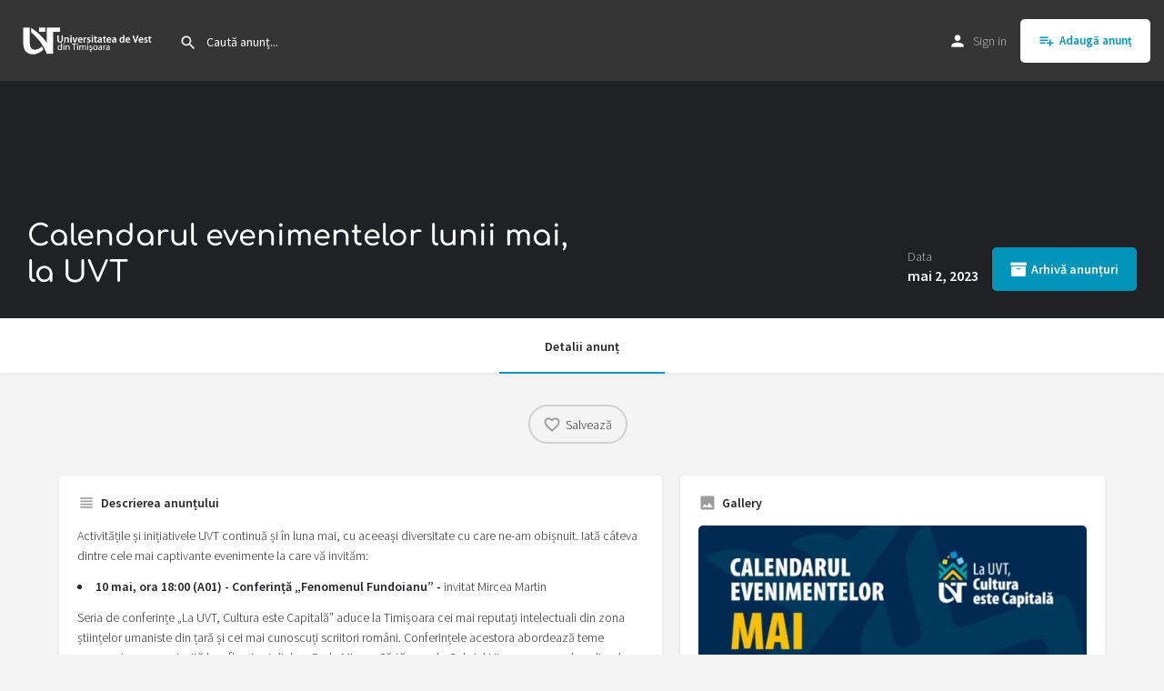

--- FILE ---
content_type: text/html; charset=UTF-8
request_url: https://avizier.uvt.ro/listing/calendarul-evenimentelor-lunii-mai-la-uvt/
body_size: 17094
content:
<!DOCTYPE html>
<html lang="ro-RO">
<head>
	<meta charset="UTF-8" />
	<meta name="viewport" content="width=device-width, initial-scale=1.0" />
	<link rel="pingback" href="http://avizier.uvt.ro/xmlrpc.php">

	<title>Calendarul evenimentelor lunii mai, la UVT &#8211; Anunțuri UVT</title>
<meta name='robots' content='max-image-preview:large' />
	<style>img:is([sizes="auto" i], [sizes^="auto," i]) { contain-intrinsic-size: 3000px 1500px }</style>
	<meta property="og:title" content="Calendarul evenimentelor lunii mai, la UVT" />
<meta property="og:url" content="http://avizier.uvt.ro/listing/calendarul-evenimentelor-lunii-mai-la-uvt/" />
<meta property="og:site_name" content="Anunțuri UVT" />
<meta property="og:type" content="profile" />
<meta property="og:description" content="Activitățile și inițiativele UVT continuă și în luna mai, cu aceeași diversitate cu care ne-am obișnuit. Iată câteva dintre cele mai captivante evenimente la care vă invităm:

 	10 mai, ora 18:00 (A01) - Conferință „Fenomenul Fundoianu” - invitat Mircea Martin

Seria de conferințe „La UVT, Cultura este Capitală” aduce la Timișoara cei mai reputați intelectuali din zona științelor umaniste din țară și cei mai cunoscuți scriitori români. Conferințele acestora abordează teme provocatoare care invită la reflecție și dialog. De la Mircea Cărtărescu la Gabriel Liiceanu, reperele culturale esențiale pentru cultura lasă amprente ideatice în orașul de pe Bega în contextul TM 2023.

 	18 mai, ora 10:00 (Aula Magna) - Ceremonie Doctor Honoris Causa și Conferință publică “Molecular machines in Biology and in Chemistry” – Jean-Pierre Sauvage, Laureat al premiului Nobel pentru Chimie

Cercetătorul Jean-Pierre Sauvage, laureat al premiului Nobel pentru Chimie (2016), va fi invitatul comunității academice a UVT, pentru o dezbatere care aduce cunoașterea științifică în prim plan, într-un mod cu adevărat contemporan. Personalitate de prim rang din domeniul cercetării chimice, Jean-Pierre Sauvage a fost desemnat laureat al Premiului Nobel pentru Chimie datorită contribuțiilor aduse, alături de alți doi cercetători, în studierea unui complex de două molecule interconectate în formă de inel.

 	24 mai, ora 18:00 (A01) - Conferință „Mitologii urbane” - invitat Andreea Răsuceanu

Dezbaterea face parte din seria „La UVT, Cultura este Capitală!”

 	25 – 26 mai, (A01) - Conferință ”Women in Data Science Timisoara &amp; WiDS Next Gen”

Evenimentul reunește femei remarcabile din Timișoara și din Europa Centrală și de Est, care desfășoară o activitate de prestigiu în domeniul data science în industrie, administrație, mediul academic și societatea civilă, cu scopul de a educa și inspira tinerele talente pentru a urma o carieră în data science și organizațiile să consolideze echipele de data science pentru a lucra la luarea deciziilor bazate pe date. Women in Data Science (WiDS) Timișoara este parte a Women in Data Science Europa Centrală și de Est și Conferința anuală Women in Data Science (WiDS) de la Universitatea Stanford.

 	25 mai (Piața Sfântul Gheorghe) - Spectacol stradal de poezie „Balcoolaurul și gladiautorii”

Captarea spiritului timișorean în imaginea scenică a boemei literare locale, văzută într-o triplă perspectivă - a dramei biografice, a comediei sociale și a inefabilului poetic. Premiera spectacolului cu prilejul celei de-a 65-a aniversări a Cenaclului Pavel Dan al Casei de Cultură a Studenților din Timișoara (https://cenaclulpaveldan.wordpress.com/), un cenaclu legat organic de Facultatea de Litere timișoreană. Interpreții: Bogdan Spiridon, 13 studenți-actori. Light design: Florian Putere. Sound design: Sebastian Hamburger. Concept costumație: Gabriela Strugari. Scenariu și regia artistică: Sabin Popescu. Impact: promovarea valorilor spirituale ale comunității și a purtătorilor vizibili ai acestei spiritualități - poeți și actori. Acest eveniment are un caracter interdisciplinar, fiind o colaborare între Facultatea de Muzică și Teatru și Facultatea de Litere, alături de specialiști din domeniul teatrului.

&nbsp;

 	31 mai, ora 18:00 (Aula Magna) - Conferința „A scrie, a traduce” - invitați Mircea Cărtărescu, Bruno Mazzoni

Evenimentul face parte din seria „La UVT, Cultura este Capitală!”

Vă așteptăm!

&nbsp;

&nbsp;" />
<link rel='dns-prefetch' href='//api.tiles.mapbox.com' />
<link rel='dns-prefetch' href='//cdnjs.cloudflare.com' />
<link rel='dns-prefetch' href='//fonts.googleapis.com' />
<link rel='preload stylesheet' as='style' onload="this.onload=null;this.rel='stylesheet'" id='wp-block-library-css' href='http://avizier.uvt.ro/wp-includes/css/dist/block-library/style.min.css?ver=6.7.2' type='text/css' media='all' />
<style id='classic-theme-styles-inline-css' type='text/css'>
/*! This file is auto-generated */
.wp-block-button__link{color:#fff;background-color:#32373c;border-radius:9999px;box-shadow:none;text-decoration:none;padding:calc(.667em + 2px) calc(1.333em + 2px);font-size:1.125em}.wp-block-file__button{background:#32373c;color:#fff;text-decoration:none}
</style>
<style id='global-styles-inline-css' type='text/css'>
:root{--wp--preset--aspect-ratio--square: 1;--wp--preset--aspect-ratio--4-3: 4/3;--wp--preset--aspect-ratio--3-4: 3/4;--wp--preset--aspect-ratio--3-2: 3/2;--wp--preset--aspect-ratio--2-3: 2/3;--wp--preset--aspect-ratio--16-9: 16/9;--wp--preset--aspect-ratio--9-16: 9/16;--wp--preset--color--black: #000000;--wp--preset--color--cyan-bluish-gray: #abb8c3;--wp--preset--color--white: #ffffff;--wp--preset--color--pale-pink: #f78da7;--wp--preset--color--vivid-red: #cf2e2e;--wp--preset--color--luminous-vivid-orange: #ff6900;--wp--preset--color--luminous-vivid-amber: #fcb900;--wp--preset--color--light-green-cyan: #7bdcb5;--wp--preset--color--vivid-green-cyan: #00d084;--wp--preset--color--pale-cyan-blue: #8ed1fc;--wp--preset--color--vivid-cyan-blue: #0693e3;--wp--preset--color--vivid-purple: #9b51e0;--wp--preset--gradient--vivid-cyan-blue-to-vivid-purple: linear-gradient(135deg,rgba(6,147,227,1) 0%,rgb(155,81,224) 100%);--wp--preset--gradient--light-green-cyan-to-vivid-green-cyan: linear-gradient(135deg,rgb(122,220,180) 0%,rgb(0,208,130) 100%);--wp--preset--gradient--luminous-vivid-amber-to-luminous-vivid-orange: linear-gradient(135deg,rgba(252,185,0,1) 0%,rgba(255,105,0,1) 100%);--wp--preset--gradient--luminous-vivid-orange-to-vivid-red: linear-gradient(135deg,rgba(255,105,0,1) 0%,rgb(207,46,46) 100%);--wp--preset--gradient--very-light-gray-to-cyan-bluish-gray: linear-gradient(135deg,rgb(238,238,238) 0%,rgb(169,184,195) 100%);--wp--preset--gradient--cool-to-warm-spectrum: linear-gradient(135deg,rgb(74,234,220) 0%,rgb(151,120,209) 20%,rgb(207,42,186) 40%,rgb(238,44,130) 60%,rgb(251,105,98) 80%,rgb(254,248,76) 100%);--wp--preset--gradient--blush-light-purple: linear-gradient(135deg,rgb(255,206,236) 0%,rgb(152,150,240) 100%);--wp--preset--gradient--blush-bordeaux: linear-gradient(135deg,rgb(254,205,165) 0%,rgb(254,45,45) 50%,rgb(107,0,62) 100%);--wp--preset--gradient--luminous-dusk: linear-gradient(135deg,rgb(255,203,112) 0%,rgb(199,81,192) 50%,rgb(65,88,208) 100%);--wp--preset--gradient--pale-ocean: linear-gradient(135deg,rgb(255,245,203) 0%,rgb(182,227,212) 50%,rgb(51,167,181) 100%);--wp--preset--gradient--electric-grass: linear-gradient(135deg,rgb(202,248,128) 0%,rgb(113,206,126) 100%);--wp--preset--gradient--midnight: linear-gradient(135deg,rgb(2,3,129) 0%,rgb(40,116,252) 100%);--wp--preset--font-size--small: 13px;--wp--preset--font-size--medium: 20px;--wp--preset--font-size--large: 36px;--wp--preset--font-size--x-large: 42px;--wp--preset--font-family--inter: "Inter", sans-serif;--wp--preset--font-family--cardo: Cardo;--wp--preset--spacing--20: 0.44rem;--wp--preset--spacing--30: 0.67rem;--wp--preset--spacing--40: 1rem;--wp--preset--spacing--50: 1.5rem;--wp--preset--spacing--60: 2.25rem;--wp--preset--spacing--70: 3.38rem;--wp--preset--spacing--80: 5.06rem;--wp--preset--shadow--natural: 6px 6px 9px rgba(0, 0, 0, 0.2);--wp--preset--shadow--deep: 12px 12px 50px rgba(0, 0, 0, 0.4);--wp--preset--shadow--sharp: 6px 6px 0px rgba(0, 0, 0, 0.2);--wp--preset--shadow--outlined: 6px 6px 0px -3px rgba(255, 255, 255, 1), 6px 6px rgba(0, 0, 0, 1);--wp--preset--shadow--crisp: 6px 6px 0px rgba(0, 0, 0, 1);}:where(.is-layout-flex){gap: 0.5em;}:where(.is-layout-grid){gap: 0.5em;}body .is-layout-flex{display: flex;}.is-layout-flex{flex-wrap: wrap;align-items: center;}.is-layout-flex > :is(*, div){margin: 0;}body .is-layout-grid{display: grid;}.is-layout-grid > :is(*, div){margin: 0;}:where(.wp-block-columns.is-layout-flex){gap: 2em;}:where(.wp-block-columns.is-layout-grid){gap: 2em;}:where(.wp-block-post-template.is-layout-flex){gap: 1.25em;}:where(.wp-block-post-template.is-layout-grid){gap: 1.25em;}.has-black-color{color: var(--wp--preset--color--black) !important;}.has-cyan-bluish-gray-color{color: var(--wp--preset--color--cyan-bluish-gray) !important;}.has-white-color{color: var(--wp--preset--color--white) !important;}.has-pale-pink-color{color: var(--wp--preset--color--pale-pink) !important;}.has-vivid-red-color{color: var(--wp--preset--color--vivid-red) !important;}.has-luminous-vivid-orange-color{color: var(--wp--preset--color--luminous-vivid-orange) !important;}.has-luminous-vivid-amber-color{color: var(--wp--preset--color--luminous-vivid-amber) !important;}.has-light-green-cyan-color{color: var(--wp--preset--color--light-green-cyan) !important;}.has-vivid-green-cyan-color{color: var(--wp--preset--color--vivid-green-cyan) !important;}.has-pale-cyan-blue-color{color: var(--wp--preset--color--pale-cyan-blue) !important;}.has-vivid-cyan-blue-color{color: var(--wp--preset--color--vivid-cyan-blue) !important;}.has-vivid-purple-color{color: var(--wp--preset--color--vivid-purple) !important;}.has-black-background-color{background-color: var(--wp--preset--color--black) !important;}.has-cyan-bluish-gray-background-color{background-color: var(--wp--preset--color--cyan-bluish-gray) !important;}.has-white-background-color{background-color: var(--wp--preset--color--white) !important;}.has-pale-pink-background-color{background-color: var(--wp--preset--color--pale-pink) !important;}.has-vivid-red-background-color{background-color: var(--wp--preset--color--vivid-red) !important;}.has-luminous-vivid-orange-background-color{background-color: var(--wp--preset--color--luminous-vivid-orange) !important;}.has-luminous-vivid-amber-background-color{background-color: var(--wp--preset--color--luminous-vivid-amber) !important;}.has-light-green-cyan-background-color{background-color: var(--wp--preset--color--light-green-cyan) !important;}.has-vivid-green-cyan-background-color{background-color: var(--wp--preset--color--vivid-green-cyan) !important;}.has-pale-cyan-blue-background-color{background-color: var(--wp--preset--color--pale-cyan-blue) !important;}.has-vivid-cyan-blue-background-color{background-color: var(--wp--preset--color--vivid-cyan-blue) !important;}.has-vivid-purple-background-color{background-color: var(--wp--preset--color--vivid-purple) !important;}.has-black-border-color{border-color: var(--wp--preset--color--black) !important;}.has-cyan-bluish-gray-border-color{border-color: var(--wp--preset--color--cyan-bluish-gray) !important;}.has-white-border-color{border-color: var(--wp--preset--color--white) !important;}.has-pale-pink-border-color{border-color: var(--wp--preset--color--pale-pink) !important;}.has-vivid-red-border-color{border-color: var(--wp--preset--color--vivid-red) !important;}.has-luminous-vivid-orange-border-color{border-color: var(--wp--preset--color--luminous-vivid-orange) !important;}.has-luminous-vivid-amber-border-color{border-color: var(--wp--preset--color--luminous-vivid-amber) !important;}.has-light-green-cyan-border-color{border-color: var(--wp--preset--color--light-green-cyan) !important;}.has-vivid-green-cyan-border-color{border-color: var(--wp--preset--color--vivid-green-cyan) !important;}.has-pale-cyan-blue-border-color{border-color: var(--wp--preset--color--pale-cyan-blue) !important;}.has-vivid-cyan-blue-border-color{border-color: var(--wp--preset--color--vivid-cyan-blue) !important;}.has-vivid-purple-border-color{border-color: var(--wp--preset--color--vivid-purple) !important;}.has-vivid-cyan-blue-to-vivid-purple-gradient-background{background: var(--wp--preset--gradient--vivid-cyan-blue-to-vivid-purple) !important;}.has-light-green-cyan-to-vivid-green-cyan-gradient-background{background: var(--wp--preset--gradient--light-green-cyan-to-vivid-green-cyan) !important;}.has-luminous-vivid-amber-to-luminous-vivid-orange-gradient-background{background: var(--wp--preset--gradient--luminous-vivid-amber-to-luminous-vivid-orange) !important;}.has-luminous-vivid-orange-to-vivid-red-gradient-background{background: var(--wp--preset--gradient--luminous-vivid-orange-to-vivid-red) !important;}.has-very-light-gray-to-cyan-bluish-gray-gradient-background{background: var(--wp--preset--gradient--very-light-gray-to-cyan-bluish-gray) !important;}.has-cool-to-warm-spectrum-gradient-background{background: var(--wp--preset--gradient--cool-to-warm-spectrum) !important;}.has-blush-light-purple-gradient-background{background: var(--wp--preset--gradient--blush-light-purple) !important;}.has-blush-bordeaux-gradient-background{background: var(--wp--preset--gradient--blush-bordeaux) !important;}.has-luminous-dusk-gradient-background{background: var(--wp--preset--gradient--luminous-dusk) !important;}.has-pale-ocean-gradient-background{background: var(--wp--preset--gradient--pale-ocean) !important;}.has-electric-grass-gradient-background{background: var(--wp--preset--gradient--electric-grass) !important;}.has-midnight-gradient-background{background: var(--wp--preset--gradient--midnight) !important;}.has-small-font-size{font-size: var(--wp--preset--font-size--small) !important;}.has-medium-font-size{font-size: var(--wp--preset--font-size--medium) !important;}.has-large-font-size{font-size: var(--wp--preset--font-size--large) !important;}.has-x-large-font-size{font-size: var(--wp--preset--font-size--x-large) !important;}
:where(.wp-block-post-template.is-layout-flex){gap: 1.25em;}:where(.wp-block-post-template.is-layout-grid){gap: 1.25em;}
:where(.wp-block-columns.is-layout-flex){gap: 2em;}:where(.wp-block-columns.is-layout-grid){gap: 2em;}
:root :where(.wp-block-pullquote){font-size: 1.5em;line-height: 1.6;}
</style>
<link rel='stylesheet' id='woocommerce-layout-css' href='http://avizier.uvt.ro/wp-content/plugins/woocommerce/assets/css/woocommerce-layout.css?ver=9.7.1' type='text/css' media='all' />
<link rel='stylesheet' id='woocommerce-smallscreen-css' href='http://avizier.uvt.ro/wp-content/plugins/woocommerce/assets/css/woocommerce-smallscreen.css?ver=9.7.1' type='text/css' media='only screen and (max-width: 768px)' />
<link rel='stylesheet' id='woocommerce-general-css' href='http://avizier.uvt.ro/wp-content/plugins/woocommerce/assets/css/woocommerce.css?ver=9.7.1' type='text/css' media='all' />
<style id='woocommerce-inline-inline-css' type='text/css'>
.woocommerce form .form-row .required { visibility: visible; }
</style>
<link rel='stylesheet' id='brands-styles-css' href='http://avizier.uvt.ro/wp-content/plugins/woocommerce/assets/css/brands.css?ver=9.7.1' type='text/css' media='all' />
<link rel='stylesheet' id='elementor-icons-css' href='http://avizier.uvt.ro/wp-content/plugins/elementor/assets/lib/eicons/css/elementor-icons.min.css?ver=5.36.0' type='text/css' media='all' />
<link rel='stylesheet' id='elementor-frontend-css' href='http://avizier.uvt.ro/wp-content/plugins/elementor/assets/css/frontend.min.css?ver=3.28.3' type='text/css' media='all' />
<link rel='stylesheet' id='elementor-post-418-css' href='http://avizier.uvt.ro/wp-content/uploads/elementor/css/post-418.css?ver=1744103330' type='text/css' media='all' />
<link rel='stylesheet' id='font-awesome-5-all-css' href='http://avizier.uvt.ro/wp-content/plugins/elementor/assets/lib/font-awesome/css/all.min.css?ver=3.28.3' type='text/css' media='all' />
<link rel='stylesheet' id='font-awesome-4-shim-css' href='http://avizier.uvt.ro/wp-content/plugins/elementor/assets/lib/font-awesome/css/v4-shims.min.css?ver=3.28.3' type='text/css' media='all' />
<link rel='preload stylesheet' as='style' onload="this.onload=null;this.rel='stylesheet'" id='mapbox-gl-css' href='https://api.tiles.mapbox.com/mapbox-gl-js/v1.9.0/mapbox-gl.css?ver=2.11.9' type='text/css' media='all' />
<link rel='stylesheet' id='mylisting-mapbox-css' href='http://avizier.uvt.ro/wp-content/themes/my-listing/assets/dist/maps/mapbox/mapbox.css?ver=2.11.9' type='text/css' media='all' />
<link rel='preload stylesheet' as='style' onload="this.onload=null;this.rel='stylesheet'" id='mylisting-icons-css' href='http://avizier.uvt.ro/wp-content/themes/my-listing/assets/dist/icons.css?ver=2.11.9' type='text/css' media='all' />
<link rel='stylesheet' id='mylisting-material-icons-css' href='https://fonts.googleapis.com/icon?family=Material+Icons&#038;display=swap&#038;ver=6.7.2' type='text/css' media='all' />
<link rel='stylesheet' id='mylisting-select2-css' href='http://avizier.uvt.ro/wp-content/themes/my-listing/assets/vendor/select2/select2.css?ver=4.0.13' type='text/css' media='all' />
<link rel='stylesheet' id='mylisting-vendor-css' href='http://avizier.uvt.ro/wp-content/themes/my-listing/assets/dist/vendor.css?ver=2.11.9' type='text/css' media='all' />
<link rel='stylesheet' id='mylisting-frontend-css' href='http://avizier.uvt.ro/wp-content/themes/my-listing/assets/dist/frontend.css?ver=2.11.9' type='text/css' media='all' />
<link rel='stylesheet' id='ml-max-w-1200-css' href='http://avizier.uvt.ro/wp-content/themes/my-listing/assets/dist/max-width-1200.css?ver=2.11.9' type='text/css' media='(max-width: 1200px)' />
<link rel='stylesheet' id='ml-max-w-992-css' href='http://avizier.uvt.ro/wp-content/themes/my-listing/assets/dist/max-width-992.css?ver=2.11.9' type='text/css' media='(max-width: 992px)' />
<link rel='stylesheet' id='ml-max-w-768-css' href='http://avizier.uvt.ro/wp-content/themes/my-listing/assets/dist/max-width-768.css?ver=2.11.9' type='text/css' media='(max-width: 768px)' />
<link rel='stylesheet' id='ml-max-w-600-css' href='http://avizier.uvt.ro/wp-content/themes/my-listing/assets/dist/max-width-600.css?ver=2.11.9' type='text/css' media='(max-width: 600px)' />
<link rel='stylesheet' id='ml-max-w-480-css' href='http://avizier.uvt.ro/wp-content/themes/my-listing/assets/dist/max-width-480.css?ver=2.11.9' type='text/css' media='(max-width: 480px)' />
<link rel='stylesheet' id='ml-max-w-320-css' href='http://avizier.uvt.ro/wp-content/themes/my-listing/assets/dist/max-width-320.css?ver=2.11.9' type='text/css' media='(max-width: 320px)' />
<link rel='stylesheet' id='ml-min-w-993-css' href='http://avizier.uvt.ro/wp-content/themes/my-listing/assets/dist/min-width-993.css?ver=2.11.9' type='text/css' media='(min-width: 993px)' />
<link rel='stylesheet' id='ml-min-w-1201-css' href='http://avizier.uvt.ro/wp-content/themes/my-listing/assets/dist/min-width-1201.css?ver=2.11.9' type='text/css' media='(min-width: 1201px)' />
<link rel='stylesheet' id='mylisting-single-listing-css' href='http://avizier.uvt.ro/wp-content/themes/my-listing/assets/dist/single-listing.css?ver=2.11.9' type='text/css' media='all' />
<link rel='stylesheet' id='wc-general-style-css' href='http://avizier.uvt.ro/wp-content/themes/my-listing/assets/dist/wc-general-style.css?ver=2.11.9' type='text/css' media='all' />
<link rel='stylesheet' id='theme-styles-default-css' href='http://avizier.uvt.ro/wp-content/themes/my-listing/style.css?ver=6.7.2' type='text/css' media='all' />
<style id='theme-styles-default-inline-css' type='text/css'>
:root{}
</style>
<link rel='stylesheet' id='eael-general-css' href='http://avizier.uvt.ro/wp-content/plugins/essential-addons-for-elementor-lite/assets/front-end/css/view/general.min.css?ver=6.1.9' type='text/css' media='all' />
<link rel='stylesheet' id='sib-front-css-css' href='http://avizier.uvt.ro/wp-content/plugins/mailin/css/mailin-front.css?ver=6.7.2' type='text/css' media='all' />
<link rel='stylesheet' id='mylisting-dynamic-styles-css' href='http://avizier.uvt.ro/wp-content/uploads/mylisting-dynamic-styles.css?ver=1742985594' type='text/css' media='all' />
<link rel='stylesheet' id='elementor-gf-local-comfortaa-css' href='http://avizier.uvt.ro/wp-content/uploads/elementor/google-fonts/css/comfortaa.css?ver=1742911111' type='text/css' media='all' />
<link rel='stylesheet' id='elementor-gf-local-sourcesanspro-css' href='http://avizier.uvt.ro/wp-content/uploads/elementor/google-fonts/css/sourcesanspro.css?ver=1742911123' type='text/css' media='all' />
<script type="text/javascript" src="http://avizier.uvt.ro/wp-includes/js/jquery/jquery.min.js?ver=3.7.1" id="jquery-core-js"></script>
<script type="text/javascript" src="http://avizier.uvt.ro/wp-content/plugins/woocommerce/assets/js/jquery-blockui/jquery.blockUI.min.js?ver=2.7.0-wc.9.7.1" id="jquery-blockui-js" defer="defer" data-wp-strategy="defer"></script>
<script type="text/javascript" id="wc-add-to-cart-js-extra">
/* <![CDATA[ */
var wc_add_to_cart_params = {"ajax_url":"\/wp-admin\/admin-ajax.php","wc_ajax_url":"\/?wc-ajax=%%endpoint%%","i18n_view_cart":"Vezi co\u0219ul","cart_url":"http:\/\/avizier.uvt.ro\/?page_id=3892","is_cart":"","cart_redirect_after_add":"no"};
/* ]]> */
</script>
<script type="text/javascript" src="http://avizier.uvt.ro/wp-content/plugins/woocommerce/assets/js/frontend/add-to-cart.min.js?ver=9.7.1" id="wc-add-to-cart-js" defer="defer" data-wp-strategy="defer"></script>
<script type="text/javascript" src="http://avizier.uvt.ro/wp-content/plugins/woocommerce/assets/js/js-cookie/js.cookie.min.js?ver=2.1.4-wc.9.7.1" id="js-cookie-js" defer="defer" data-wp-strategy="defer"></script>
<script type="text/javascript" id="woocommerce-js-extra">
/* <![CDATA[ */
var woocommerce_params = {"ajax_url":"\/wp-admin\/admin-ajax.php","wc_ajax_url":"\/?wc-ajax=%%endpoint%%","i18n_password_show":"Arat\u0103 parola","i18n_password_hide":"Ascunde parola"};
/* ]]> */
</script>
<script type="text/javascript" src="http://avizier.uvt.ro/wp-content/plugins/woocommerce/assets/js/frontend/woocommerce.min.js?ver=9.7.1" id="woocommerce-js" defer="defer" data-wp-strategy="defer"></script>
<script type="text/javascript" src="http://avizier.uvt.ro/wp-content/plugins/elementor/assets/lib/font-awesome/js/v4-shims.min.js?ver=3.28.3" id="font-awesome-4-shim-js"></script>
<script type="text/javascript" id="sib-front-js-js-extra">
/* <![CDATA[ */
var sibErrMsg = {"invalidMail":"Please fill out valid email address","requiredField":"Please fill out required fields","invalidDateFormat":"Please fill out valid date format","invalidSMSFormat":"Please fill out valid phone number"};
var ajax_sib_front_object = {"ajax_url":"http:\/\/avizier.uvt.ro\/wp-admin\/admin-ajax.php","ajax_nonce":"f1fc4544d3","flag_url":"http:\/\/avizier.uvt.ro\/wp-content\/plugins\/mailin\/img\/flags\/"};
/* ]]> */
</script>
<script type="text/javascript" src="http://avizier.uvt.ro/wp-content/plugins/mailin/js/mailin-front.js?ver=1742911215" id="sib-front-js-js"></script>
<link rel="https://api.w.org/" href="http://avizier.uvt.ro/wp-json/" /><link rel="EditURI" type="application/rsd+xml" title="RSD" href="http://avizier.uvt.ro/xmlrpc.php?rsd" />
<meta name="generator" content="WordPress 6.7.2" />
<meta name="generator" content="WooCommerce 9.7.1" />
<link rel="canonical" href="http://avizier.uvt.ro/listing/calendarul-evenimentelor-lunii-mai-la-uvt/" />
<link rel='shortlink' href='http://avizier.uvt.ro/?p=6976' />
<link rel="alternate" title="oEmbed (JSON)" type="application/json+oembed" href="http://avizier.uvt.ro/wp-json/oembed/1.0/embed?url=http%3A%2F%2Favizier.uvt.ro%2Flisting%2Fcalendarul-evenimentelor-lunii-mai-la-uvt%2F" />
<link rel="alternate" title="oEmbed (XML)" type="text/xml+oembed" href="http://avizier.uvt.ro/wp-json/oembed/1.0/embed?url=http%3A%2F%2Favizier.uvt.ro%2Flisting%2Fcalendarul-evenimentelor-lunii-mai-la-uvt%2F&#038;format=xml" />
<script type="text/javascript">var MyListing = {"Helpers":{},"Handlers":{},"MapConfig":{"ClusterSize":35,"AccessToken":"","Language":false,"TypeRestrictions":[""],"CountryRestrictions":[""],"CustomSkins":{}}};</script><script type="text/javascript">var CASE27 = {"ajax_url":"http:\/\/avizier.uvt.ro\/wp-admin\/admin-ajax.php","login_url":"http:\/\/avizier.uvt.ro\/my-account\/","register_url":"http:\/\/avizier.uvt.ro\/my-account\/?register","mylisting_ajax_url":"\/?mylisting-ajax=1","theme_folder":"http:\/\/avizier.uvt.ro\/wp-content\/themes\/my-listing","theme_version":"2.11.9","env":"production","ajax_nonce":"1a0a314fe2","l10n":{"selectOption":"Select an option","errorLoading":"The results could not be loaded.","removeAllItems":"Remove all items","loadingMore":"Loading more results\u2026","noResults":"No results found","searching":"Searching\u2026","datepicker":{"format":"DD MMMM, YY","timeFormat":"h:mm A","dateTimeFormat":"DD MMMM, YY, h:mm A","timePicker24Hour":false,"firstDay":1,"applyLabel":"Apply","cancelLabel":"Cancel","customRangeLabel":"Custom Range","daysOfWeek":["Su","Mo","Tu","We","Th","Fr","Sa"],"monthNames":["January","February","March","April","May","June","July","August","September","October","November","December"]},"irreversible_action":"This is an irreversible action. Proceed anyway?","delete_listing_confirm":"Are you sure you want to delete this listing?","copied_to_clipboard":"Copied!","nearby_listings_location_required":"Enter a location to find nearby listings.","nearby_listings_retrieving_location":"Retrieving location...","nearby_listings_searching":"Searching for nearby listings...","geolocation_failed":"You must enable location to use this feature.","something_went_wrong":"Something went wrong.","all_in_category":"All in \"%s\"","invalid_file_type":"Invalid file type. Accepted types:","file_limit_exceeded":"You have exceeded the file upload limit (%d).","file_size_limit":"This attachement (%s) exceeds upload size limit (%d)."},"woocommerce":[],"map_provider":"mapbox","google_btn_local":"ro_RO","caption1":"","caption2":"","close_on_scroll":"","recaptcha_type":"v2","recaptcha_key":"","js_field_html_img":"<div class=\"uploaded-file uploaded-image review-gallery-image job-manager-uploaded-file\">\t<span class=\"uploaded-file-preview\">\t\t\t\t\t<span class=\"job-manager-uploaded-file-preview\">\t\t\t\t<img alt=\"Uploaded file\" src=\"\">\t\t\t<\/span>\t\t\t\t<a href=\"#\" class=\"remove-uploaded-file review-gallery-image-remove job-manager-remove-uploaded-file\"><i class=\"mi delete\"><\/i><\/a>\t<\/span>\t<input type=\"hidden\" class=\"input-text\" name=\"\" value=\"b64:\"><\/div>","js_field_html":"<div class=\"uploaded-file  review-gallery-image job-manager-uploaded-file\">\t<span class=\"uploaded-file-preview\">\t\t\t\t\t<span class=\"job-manager-uploaded-file-name\">\t\t\t\t<i class=\"mi insert_drive_file uploaded-file-icon\"><\/i>\t\t\t\t<code><\/code>\t\t\t<\/span>\t\t\t\t<a href=\"#\" class=\"remove-uploaded-file review-gallery-image-remove job-manager-remove-uploaded-file\"><i class=\"mi delete\"><\/i><\/a>\t<\/span>\t<input type=\"hidden\" class=\"input-text\" name=\"\" value=\"b64:\"><\/div>"};</script>	<noscript><style>.woocommerce-product-gallery{ opacity: 1 !important; }</style></noscript>
	<meta name="generator" content="Elementor 3.28.3; features: additional_custom_breakpoints, e_local_google_fonts; settings: css_print_method-external, google_font-enabled, font_display-auto">
<style type="text/css">.recentcomments a{display:inline !important;padding:0 !important;margin:0 !important;}</style><script src="https://cdn.brevo.com/js/sdk-loader.js" async></script><script>window.Brevo = window.Brevo || [];
								Brevo.push([
									"init",
								{
									client_key:"1u0crhe1zcavcu1lp3rgo",
									push: {"customDomain":"http:\/\/avizier.uvt.ro\/wp-content\/plugins\/mailin\/","userId":null},
									email_id : "",},]);</script>			<style>
				.e-con.e-parent:nth-of-type(n+4):not(.e-lazyloaded):not(.e-no-lazyload),
				.e-con.e-parent:nth-of-type(n+4):not(.e-lazyloaded):not(.e-no-lazyload) * {
					background-image: none !important;
				}
				@media screen and (max-height: 1024px) {
					.e-con.e-parent:nth-of-type(n+3):not(.e-lazyloaded):not(.e-no-lazyload),
					.e-con.e-parent:nth-of-type(n+3):not(.e-lazyloaded):not(.e-no-lazyload) * {
						background-image: none !important;
					}
				}
				@media screen and (max-height: 640px) {
					.e-con.e-parent:nth-of-type(n+2):not(.e-lazyloaded):not(.e-no-lazyload),
					.e-con.e-parent:nth-of-type(n+2):not(.e-lazyloaded):not(.e-no-lazyload) * {
						background-image: none !important;
					}
				}
			</style>
			<style class='wp-fonts-local' type='text/css'>
@font-face{font-family:Inter;font-style:normal;font-weight:300 900;font-display:fallback;src:url('http://avizier.uvt.ro/wp-content/plugins/woocommerce/assets/fonts/Inter-VariableFont_slnt,wght.woff2') format('woff2');font-stretch:normal;}
@font-face{font-family:Cardo;font-style:normal;font-weight:400;font-display:fallback;src:url('http://avizier.uvt.ro/wp-content/plugins/woocommerce/assets/fonts/cardo_normal_400.woff2') format('woff2');}
</style>
<style type="text/css" id="mylisting-typography">.lf-item-default .lf-item-info > h4{font-size:20px;}.lf-item.lf-item-list-view .lf-item-info > h4{font-size:18px;}.lf-item-info > ul li, .lf-item-info-2 > ul.lf-contact li{font-size:13px;}.c27-footer-section.listing-details .category-name,
                .listing-quick-view-container .element .listing-details li .category-name{font-size:13px;}.listing-details-3 .details-list li span{font-size:16px;}.lf-item-container .event-host .host-name{font-size:13px;}</style></head>
<body class="job_listing-template-default single single-job_listing postid-6976 theme-my-listing woocommerce-no-js my-listing single-listing type-anunturi cover-style-none elementor-default elementor-kit-418">

<div id="c27-site-wrapper"><div class="loader-bg main-loader site-logo-loader" style="background-color: #ffffff;">
	<img width="300" height="78" src="http://avizier.uvt.ro/wp-content/uploads/2020/01/Logo-UVT-2015-SITE-DCIII-03-300x78.png" class="" alt="Site logo" aria-hidden="true" decoding="async" srcset="http://avizier.uvt.ro/wp-content/uploads/2020/01/Logo-UVT-2015-SITE-DCIII-03-300x78.png 300w, http://avizier.uvt.ro/wp-content/uploads/2020/01/Logo-UVT-2015-SITE-DCIII-03-1024x266.png 1024w, http://avizier.uvt.ro/wp-content/uploads/2020/01/Logo-UVT-2015-SITE-DCIII-03-768x199.png 768w, http://avizier.uvt.ro/wp-content/uploads/2020/01/Logo-UVT-2015-SITE-DCIII-03-1536x398.png 1536w, http://avizier.uvt.ro/wp-content/uploads/2020/01/Logo-UVT-2015-SITE-DCIII-03-1568x407.png 1568w, http://avizier.uvt.ro/wp-content/uploads/2020/01/Logo-UVT-2015-SITE-DCIII-03.png 1704w" sizes="(max-width: 300px) 100vw, 300px" /></div>
<link rel='stylesheet' id='mylisting-header-css' href='http://avizier.uvt.ro/wp-content/themes/my-listing/assets/dist/header.css?ver=2.11.9' type='text/css' media='all' />

<header class="c27-main-header header header-style-default header-width-full-width header-dark-skin header-scroll-dark-skin header-scroll-hide header-fixed header-menu-right">
	<div class="header-skin"></div>
	<div class="header-container">
		<div class="header-top container-fluid">
			<div class="header-left">
			<div class="mobile-menu">
				<a aria-label="Mobile menu icon" href="#main-menu">
					<div class="mobile-menu-lines"><i class="mi menu"></i></div>
				</a>
			</div>
			<div class="logo">
									
					<a aria-label="Site logo" href="http://avizier.uvt.ro/" class="static-logo">
						<img width="300" height="78" src="http://avizier.uvt.ro/wp-content/uploads/2020/01/Logo-UVT-2015-SITE-DCIII-03-300x78.png" class="" alt="" aria-hidden="true" decoding="async" srcset="http://avizier.uvt.ro/wp-content/uploads/2020/01/Logo-UVT-2015-SITE-DCIII-03-300x78.png 300w, http://avizier.uvt.ro/wp-content/uploads/2020/01/Logo-UVT-2015-SITE-DCIII-03-1024x266.png 1024w, http://avizier.uvt.ro/wp-content/uploads/2020/01/Logo-UVT-2015-SITE-DCIII-03-768x199.png 768w, http://avizier.uvt.ro/wp-content/uploads/2020/01/Logo-UVT-2015-SITE-DCIII-03-1536x398.png 1536w, http://avizier.uvt.ro/wp-content/uploads/2020/01/Logo-UVT-2015-SITE-DCIII-03-1568x407.png 1568w, http://avizier.uvt.ro/wp-content/uploads/2020/01/Logo-UVT-2015-SITE-DCIII-03.png 1704w" sizes="(max-width: 300px) 100vw, 300px" />					</a>
							</div>
							<link rel='stylesheet' id='mylisting-quick-search-form-css' href='http://avizier.uvt.ro/wp-content/themes/my-listing/assets/dist/quick-search-form.css?ver=2.11.9' type='text/css' media='all' />
<div class="quick-search-instance text-left" id="c27-header-search-form" data-focus="default">
	<form action="" method="GET">
		<div class="dark-forms header-search  search-shortcode-light">
			<i class="mi search"></i>
			<input type="search" placeholder="Caută anunț..." name="search_keywords" autocomplete="off">
			<div class="instant-results">
				<ul class="instant-results-list ajax-results no-list-style"></ul>
				<button type="submit" class="buttons full-width button-5 search view-all-results all-results">
					<i class="mi search"></i>View all results				</button>
				<button type="submit" class="buttons full-width button-5 search view-all-results no-results">
					<i class="mi search"></i>No results				</button>
				<div class="loader-bg">
					<link rel='stylesheet' id='mylisting-paper-spinner-css' href='http://avizier.uvt.ro/wp-content/themes/my-listing/assets/dist/paper-spinner.css?ver=2.11.9' type='text/css' media='all' />

<div class="paper-spinner center-vh" style="width: 24px; height: 24px;">
	<div class="spinner-container active">
		<div class="spinner-layer layer-1" style="border-color: #777;">
			<div class="circle-clipper left">
				<div class="circle" style="border-width: 2.5px;"></div>
			</div><div class="gap-patch">
				<div class="circle" style="border-width: 2.5px;"></div>
			</div><div class="circle-clipper right">
				<div class="circle" style="border-width: 2.5px;"></div>
			</div>
		</div>
	</div>
</div>				</div>

							</div>
		</div>
	</form>
</div>
										</div>
			<div class="header-center">
			<div class="i-nav">
				<div class="mobile-nav-head">
					<div class="mnh-close-icon">
						<a aria-label="Close mobile menu" href="#close-main-menu">
							<i class="mi close"></i>
						</a>
					</div>

									</div>

				
					
					<div class="mobile-nav-button">
						<div class="header-button">
	<a href="http://avizier.uvt.ro/add-listing/" class="buttons button-1">
		<i class="mi playlist_add"></i> Adaugă anunț	</a>
</div>					</div>
				</div>
				<div class="i-nav-overlay"></div>
				</div>
			<div class="header-right">
									<div class="user-area signin-area">
						<i class="mi person user-area-icon"></i>
						<a href="http://avizier.uvt.ro/my-account/">
							Sign in						</a>
											</div>
					<div class="mob-sign-in">
						<a aria-label="Mobile sign in button" href="http://avizier.uvt.ro/my-account/"><i class="mi person"></i></a>
					</div>

									
				<div class="header-button">
	<a href="http://avizier.uvt.ro/add-listing/" class="buttons button-1">
		<i class="mi playlist_add"></i> Adaugă anunț	</a>
</div>
									<div class="search-trigger" data-toggle="modal" data-target="#quicksearch-mobile-modal">
						<a aria-label="Header mobile search trigger" href="#"><i class="mi search"></i></a>
					</div>
							</div>
		</div>
	</div>
</header>


<link rel='stylesheet' id='mylisting-blog-feed-widget-css' href='http://avizier.uvt.ro/wp-content/themes/my-listing/assets/dist/blog-feed-widget.css?ver=2.11.9' type='text/css' media='all' />
<script type="text/javascript">document.body.dataset.activeTab = window.location.hash.substr(1);</script>
<div class="single-job-listing listing-no-logo" id="c27-single-listing">
    <input type="hidden" id="case27-post-id" value="6976">
    <input type="hidden" id="case27-author-id" value="3">
    <!-- <section> opening tag is omitted -->
        
<section class="featured-section profile-cover profile-cover-no-img">
    <div class="overlay"
         style="background-color: #353535;
                opacity: 0.3;"
        >
    </div>
<!-- Omit the closing </section> tag -->
        <div class="main-info-desktop">
            <div class="container listing-main-info">
                <div class="col-md-6">
                    <div class="profile-name no-tagline no-rating">
                        
                        <h1 class="case27-primary-text">
                            Calendarul evenimentelor lunii mai, la UVT                                                                                </h1>
                        <div class="pa-below-title">
                            
                                                    </div>
                    </div>
                </div>

                <div class="col-md-6">
    <div class="listing-main-buttons detail-count-2">
        <ul class="no-list-style">
                            <li class="price-or-date">
                    <div class="lmb-label">Data</div>
                    <div class="value">mai 2, 2023</div>
                </li>
            
                                                
<li id="cta-950de6" class="lmb-calltoaction">
    <a href="https://avizier.uvt.ro/arhiva-completa/" rel="nofollow" target="_blank">
    	<i class="fa fa-archive"></i>    	<span>Arhivă anunțuri</span>
    </a>
</li>                                    </ul>
    </div>
</div>            </div>
        </div>
    </section>
    <div class="main-info-mobile">
            </div>
    <div class="profile-header">
        <div class="container">
            <div class="row">
                <div class="col-md-12">
                    <div class="profile-menu">
                        <ul class="cts-carousel no-list-style">
                            <li>
                                    <a href="#" id="listing_tab_detalii-anunt_toggle" data-section-id="detalii-anunt" class="listing-tab-toggle toggle-tab-type-custom" data-options="{}">
                                        Detalii anunț
                                        
                                        
                                                                            </a>
                                </li>                            <li class="cts-prev">prev</li>
                            <li class="cts-next">next</li>
                        </ul>
                    </div>
                </div>
            </div>
        </div>
    </div>

    
<div class="container qla-container">
	<div class="quick-listing-actions">
		<ul class="cts-carousel no-list-style">
												
<li id="qa-2e7322" class="">
    <a
    	href="#"
    	class="mylisting-bookmark-item "
    	data-listing-id="6976"
    	data-label="Salvează"
    	data-active-label="Salvat!"
        onclick="MyListing.Handlers.Bookmark_Button(event, this)"
    >
    	<i class="mi favorite_border"></i>    	<span class="action-label">Salvează</span>
    </a>
</li>																							
            <li class="cts-prev">prev</li>
            <li class="cts-next">next</li>
		</ul>
	</div>
</div>
    
    
    <div class="tab-content listing-tabs">
                    <section class="profile-body listing-tab tab-type-custom tab-layout-content-sidebar pre-init" id="listing_tab_detalii-anunt">

                
                    <div class="container tab-template-content-sidebar">

                        <div class="row ">

                            <div class="col-md-7"><div class="row cts-column-wrapper cts-left-column">
                            
<div class="col-md-12 block-type-text block-field-job_description" id="block_30iMihZ">
	<div class="element content-block wp-editor-content">
		<div class="pf-head">
			<div class="title-style-1">
				<i class="mi view_headline"></i>
				<h5>Descrierea anunțului</h5>
			</div>
		</div>
		<div class="pf-body">
							<p>Activitățile și inițiativele UVT continuă și în luna mai, cu aceeași diversitate cu care ne-am obișnuit. Iată câteva dintre cele mai captivante evenimente la care vă invităm:</p>
<ul>
<li><strong>10 mai, ora 18:00 (A01) - Conferință „Fenomenul Fundoianu” - </strong>invitat Mircea Martin</li>
</ul>
<p>Seria de conferințe „La UVT, Cultura este Capitală” aduce la Timișoara cei mai reputați intelectuali din zona științelor umaniste din țară și cei mai cunoscuți scriitori români. Conferințele acestora abordează teme provocatoare care invită la reflecție și dialog. De la Mircea Cărtărescu la Gabriel Liiceanu, reperele culturale esențiale pentru cultura lasă amprente ideatice în orașul de pe Bega în contextul TM 2023.</p>
<ul>
<li><strong>18 mai, ora 10:00 (Aula Magna) - Ceremonie Doctor Honoris Causa și Conferință publică “</strong><em>Molecular machines in Biology and in Chemistry”</em><strong> – Jean-Pierre Sauvage, Laureat al premiului Nobel pentru Chimie</strong></li>
</ul>
<p>Cercetătorul Jean-Pierre Sauvage, laureat al premiului Nobel pentru Chimie (2016), va fi invitatul comunității academice a UVT, pentru o dezbatere care aduce cunoașterea științifică în prim plan, într-un mod cu adevărat contemporan. Personalitate de prim rang din domeniul cercetării chimice, Jean-Pierre Sauvage a fost desemnat laureat al Premiului Nobel pentru Chimie datorită contribuțiilor aduse, alături de alți doi cercetători, în studierea unui complex de două molecule interconectate în formă de inel.</p>
<ul>
<li><strong>24 mai, ora 18:00 (A01) - Conferință „Mitologii urbane” - </strong>invitat Andreea Răsuceanu</li>
</ul>
<p>Dezbaterea face parte din seria „La UVT, Cultura este Capitală!”</p>
<ul>
<li><strong>25 – 26 mai, (A01) - Conferință ”Women in Data Science Timisoara &amp; WiDS Next Gen”</strong></li>
</ul>
<p>Evenimentul reunește femei remarcabile din Timișoara și din Europa Centrală și de Est, care desfășoară o activitate de prestigiu în domeniul data science în industrie, administrație, mediul academic și societatea civilă, cu scopul de a educa și inspira tinerele talente pentru a urma o carieră în data science și organizațiile să consolideze echipele de data science pentru a lucra la luarea deciziilor bazate pe date. Women in Data Science (WiDS) Timișoara este parte a Women in Data Science Europa Centrală și de Est și Conferința anuală Women in Data Science (WiDS) de la Universitatea Stanford.</p>
<ul>
<li><strong>25 mai (Piața Sfântul Gheorghe) - Spectacol stradal de poezie „Balcoolaurul și gladiautorii”</strong></li>
</ul>
<p>Captarea spiritului timișorean în imaginea scenică a boemei literare locale, văzută într-o triplă perspectivă - a dramei biografice, a comediei sociale și a inefabilului poetic. Premiera spectacolului cu prilejul celei de-a 65-a aniversări a Cenaclului Pavel Dan al Casei de Cultură a Studenților din Timișoara (https://cenaclulpaveldan.wordpress.com/), un cenaclu legat organic de Facultatea de Litere timișoreană. Interpreții: Bogdan Spiridon, 13 studenți-actori. Light design: Florian Putere. Sound design: Sebastian Hamburger. Concept costumație: Gabriela Strugari. Scenariu și regia artistică: Sabin Popescu. Impact: promovarea valorilor spirituale ale comunității și a purtătorilor vizibili ai acestei spiritualități - poeți și actori. Acest eveniment are un caracter interdisciplinar, fiind o colaborare între Facultatea de Muzică și Teatru și Facultatea de Litere, alături de specialiști din domeniul teatrului.</p>
<p>&nbsp;</p>
<ul>
<li><strong>31 mai, ora 18:00 (Aula Magna) - Conferința „A scrie, a traduce” - </strong>invitați Mircea Cărtărescu, Bruno Mazzoni</li>
</ul>
<p>Evenimentul face parte din seria „La UVT, Cultura este Capitală!”</p>
<p>Vă așteptăm!</p>
<p>&nbsp;</p>
<p>&nbsp;</p>
					</div>
	</div>
</div>



<div class="col-md-12 block-type-categories" id="block_OGk5hZL">
	<div class="element">
		<div class="pf-head">
			<div class="title-style-1">
				<i class="mi view_module"></i>
				<h5>Facultate / Departamente</h5>
			</div>
		</div>
		<div class="pf-body">

			
<div class="listing-details item-count-1">
	<ul class="no-list-style">
					<li>
							<a href="http://avizier.uvt.ro/category/departamentul-comunicare-imagine-marketing-institutional/" >
					<span class="cat-icon" style="background-color: #0194b9;">
									<i class="mi bookmark_border" style="color: #fff; "></i>
							</span>
					<span class="category-name">Direcția Comunicare, Imagine și Marketing Instituțional</span>
				</a>
						</li>
			</ul>
</div>

		</div>
	</div>
</div></div></div><div class="col-md-5"><div class="row cts-column-wrapper cts-right-column"><link rel='stylesheet' id='mylisting-photoswipe-css' href='http://avizier.uvt.ro/wp-content/themes/my-listing/assets/dist/photoswipe.css?ver=2.11.9' type='text/css' media='all' />
<link rel='stylesheet' id='mylisting-gallery-carousel-preview-css' href='http://avizier.uvt.ro/wp-content/themes/my-listing/assets/dist/gallery-carousel-preview.css?ver=2.11.9' type='text/css' media='all' />

<div class="col-md-12 block-type-gallery block-field-job_cover" id="block_zGIwsQX">
	<div class="element slider-padding gallery-block">
		<div class="pf-head">
			<div class="title-style-1">
				<i class="mi insert_photo"></i>
				<h5>Gallery</h5>
			</div>
		</div>

		<div class="pf-body">
			<div class="gallerySlider">
				<div class="owl-carousel galleryPreview photoswipe-gallery">
											<a aria-label="Listing gallery thumb" class="item photoswipe-item" href="http://avizier.uvt.ro/wp-content/uploads/listing-uploads/cover/2023/05/WhatsApp-Image-2023-05-02-at-08.54.37.jpeg">
							<img src="http://avizier.uvt.ro/wp-content/uploads/listing-uploads/cover/2023/05/WhatsApp-Image-2023-05-02-at-08.54.37-524x1024.jpeg" alt="" description="" caption="" title="WhatsApp-Image-2023-05-02-at-08.54.37.jpeg" >						</a>
									</div>

				
							</div>
		</div>
	</div>
</div>
<div class="col-md-12 block-type-details" id="block_wnixYRv">
    <div class="element">
        <div class="pf-head">
			<div class="title-style-1">
				<i class="mi view_module"></i>
				<h5>Persoană responsabilă</h5>
			</div>
        </div>
        <div class="pf-body">
            <ul class="outlined-list details-block-content no-list-style">

                                    <li>
                                                    <i class="mi email"></i>
                                                <span class="wp-editor-content">dci@e-uvt.ro</span>
                    </li>
                
            </ul>
        </div>
    </div>
</div>

                            </div></div>
                        </div>
                    </div>
                
                
                
                
                
            </section>
            </div>

    <style type="text/css"> body[data-active-tab="detalii-anunt"] .listing-tab { display: none; }  body[data-active-tab="detalii-anunt"] #listing_tab_detalii-anunt { display: block; } </style>

    
</div>
</div><!-- Quick view modal -->
<link rel='preload stylesheet' as='style' onload="this.onload=null;this.rel='stylesheet'" id='ml:quick-view-modal-css' href='http://avizier.uvt.ro/wp-content/themes/my-listing/assets/dist/quick-view-modal.css?ver=2.11.9' type='text/css' media='all' />
<div id="quick-view" class="modal modal-27 quick-view-modal c27-quick-view-modal" role="dialog">
	<div class="container">
		<div class="modal-dialog">
			<div class="modal-content"></div>
		</div>
	</div>
	<div class="loader-bg">
		
<div class="paper-spinner center-vh" style="width: 28px; height: 28px;">
	<div class="spinner-container active">
		<div class="spinner-layer layer-1" style="border-color: #ddd;">
			<div class="circle-clipper left">
				<div class="circle" style="border-width: 3px;"></div>
			</div><div class="gap-patch">
				<div class="circle" style="border-width: 3px;"></div>
			</div><div class="circle-clipper right">
				<div class="circle" style="border-width: 3px;"></div>
			</div>
		</div>
	</div>
</div>	</div>
</div><div id="comparison-view" class="modal modal-27" role="dialog">
	<div class="modal-dialog">
		<div class="modal-content"></div>
	</div>
	<div class="loader-bg">
		
<div class="paper-spinner center-vh" style="width: 28px; height: 28px;">
	<div class="spinner-container active">
		<div class="spinner-layer layer-1" style="border-color: #ddd;">
			<div class="circle-clipper left">
				<div class="circle" style="border-width: 3px;"></div>
			</div><div class="gap-patch">
				<div class="circle" style="border-width: 3px;"></div>
			</div><div class="circle-clipper right">
				<div class="circle" style="border-width: 3px;"></div>
			</div>
		</div>
	</div>
</div>	</div>
</div>
<!-- Modal - WC Cart Contents-->
<div id="wc-cart-modal" class="modal modal-27" role="dialog">
    <div class="modal-dialog modal-md">
	    <div class="modal-content">
	        <div class="sign-in-box">
				<div class="widget woocommerce widget_shopping_cart"><h2 class="widgettitle">Coș</h2><div class="widget_shopping_cart_content"></div></div>			</div>
		</div>
	</div>
</div><!-- Root element of PhotoSwipe. Must have class pswp. -->
<div class="pswp" tabindex="-1" role="dialog" aria-hidden="true">
<!-- Background of PhotoSwipe.
It's a separate element as animating opacity is faster than rgba(). -->
<div class="pswp__bg"></div>
<!-- Slides wrapper with overflow:hidden. -->
<div class="pswp__scroll-wrap">
    <!-- Container that holds slides.
        PhotoSwipe keeps only 3 of them in the DOM to save memory.
        Don't modify these 3 pswp__item elements, data is added later on. -->
        <div class="pswp__container">
            <div class="pswp__item"></div>
            <div class="pswp__item"></div>
            <div class="pswp__item"></div>
        </div>
        <!-- Default (PhotoSwipeUI_Default) interface on top of sliding area. Can be changed. -->
        <div class="pswp__ui pswp__ui--hidden">
            <div class="pswp__top-bar">
                <!--  Controls are self-explanatory. Order can be changed. -->
                <div class="pswp__counter"></div>
                <button class="pswp__button pswp__button--close" title="Close (Esc)"></button>
                <button class="pswp__button pswp__button--share" title="Share"></button>
                <button class="pswp__button pswp__button--fs" title="Toggle fullscreen"></button>
                <button class="pswp__button pswp__button--zoom" title="Zoom in/out"></button>
                <!-- Preloader demo http://codepen.io/dimsemenov/pen/yyBWoR -->
                <!-- element will get class pswp__preloader--active when preloader is running -->
                <div class="pswp__preloader">
                    <div class="pswp__preloader__icn">
                        <div class="pswp__preloader__cut">
                            <div class="pswp__preloader__donut"></div>
                        </div>
                    </div>
                </div>
            </div>
            <div class="pswp__share-modal pswp__share-modal--hidden pswp__single-tap">
                <div class="pswp__share-tooltip"></div>
            </div>
            <button class="pswp__button pswp__button--arrow--left" title="Previous (arrow left)">
            </button>
            <button class="pswp__button pswp__button--arrow--right" title="Next (arrow right)">
            </button>
            <div class="pswp__caption">
                <div class="pswp__caption__center"></div>
            </div>
        </div>
    </div>
</div><script async defer id="mylisting-dialog-template" type="text/template">
	<div class="mylisting-dialog-wrapper">
		<div class="mylisting-dialog">
			<div class="mylisting-dialog--message"></div><!--
			 --><div class="mylisting-dialog--actions">
				<div class="mylisting-dialog--dismiss mylisting-dialog--action">Dismiss</div>
				<div class="mylisting-dialog--loading mylisting-dialog--action hide">
					
<div class="paper-spinner " style="width: 24px; height: 24px;">
	<div class="spinner-container active">
		<div class="spinner-layer layer-1" style="border-color: #777;">
			<div class="circle-clipper left">
				<div class="circle" style="border-width: 2.5px;"></div>
			</div><div class="gap-patch">
				<div class="circle" style="border-width: 2.5px;"></div>
			</div><div class="circle-clipper right">
				<div class="circle" style="border-width: 2.5px;"></div>
			</div>
		</div>
	</div>
</div>				</div>
			</div>
		</div>
	</div>
</script>    	        <a href="#" class="back-to-top">
            <i class="mi keyboard_arrow_up"></i>
        </a>
    <style type="text/css">.c27-main-header .logo img { height: 42px; }@media screen and (max-width: 1200px) { .c27-main-header .logo img { height: 50px; } }@media screen and (max-width: 480px) { .c27-main-header .logo img { height: 40px; } }.c27-main-header:not(.header-scroll) .header-skin { background: #353535 }.c27-main-header.header-scroll .header-skin{ background: #353535 !important; }.c27-main-header.header-scroll .header-skin { border-bottom: 1px solid rgba(0, 0, 0, 0.10) !important; } </style>					<div id="quicksearch-mobile-modal" class="modal modal-27">
						<div class="modal-dialog modal-md">
							<div class="modal-content">
								<button type="button" class="close" data-dismiss="modal" aria-label="Close">
									<span aria-hidden="true">&times;</span>
								</button>
								<div class="quick-search-instance text-left" id="quicksearch-mobile" data-focus="always">
	<form action="" method="GET">
		<div class="dark-forms header-search  search-shortcode-light">
			<i class="mi search"></i>
			<input type="search" placeholder="Caută anunț..." name="search_keywords" autocomplete="off">
			<div class="instant-results">
				<ul class="instant-results-list ajax-results no-list-style"></ul>
				<button type="submit" class="buttons full-width button-5 search view-all-results all-results">
					<i class="mi search"></i>View all results				</button>
				<button type="submit" class="buttons full-width button-5 search view-all-results no-results">
					<i class="mi search"></i>No results				</button>
				<div class="loader-bg">
					
<div class="paper-spinner center-vh" style="width: 24px; height: 24px;">
	<div class="spinner-container active">
		<div class="spinner-layer layer-1" style="border-color: #777;">
			<div class="circle-clipper left">
				<div class="circle" style="border-width: 2.5px;"></div>
			</div><div class="gap-patch">
				<div class="circle" style="border-width: 2.5px;"></div>
			</div><div class="circle-clipper right">
				<div class="circle" style="border-width: 2.5px;"></div>
			</div>
		</div>
	</div>
</div>				</div>

							</div>
		</div>
	</form>
</div>							</div>
						</div>
					</div>
				<script id="case27-basic-marker-template" type="text/template">
	<a aria-label="Location block map marker" href="#" class="marker-icon">
		<div class="marker-img" style="background-image: url({{marker-bg}});"></div>
	</a>
</script>
<script id="case27-traditional-marker-template" type="text/template">
	<div class="cts-marker-pin">
		<img alt="Map marker pin" src="http://avizier.uvt.ro/wp-content/themes/my-listing/assets/images/pin.png">
	</div>
</script>
<script id="case27-user-location-marker-template" type="text/template">
	<div class="cts-geoloc-marker"></div>
</script>
<script id="case27-marker-template" type="text/template">
	<a aria-label="Explore page map marker" href="#" class="marker-icon {{listing-id}}">
		{{icon}}
		<div class="marker-img" style="background-image: url({{marker-bg}});"></div>
	</a>
</script><script type="application/ld+json">
{
    "@context": "http://www.schema.org",
    "@type": "LocalBusiness",
    "@id": "http://avizier.uvt.ro/listing/calendarul-evenimentelor-lunii-mai-la-uvt/",
    "name": "Calendarul evenimentelor lunii mai, la UVT",
    "legalName": "Calendarul evenimentelor lunii mai, la UVT",
    "description": "<p>Activit\u0103\u021bile \u0219i ini\u021biativele UVT continu\u0103 \u0219i \u00een luna mai, cu aceea\u0219i diversitate cu care ne-am obi\u0219nuit. Iat\u0103 c\u00e2teva dintre cele mai captivante evenimente la care v\u0103 invit\u0103m:</p>\n<p> \t10 mai, ora 18:00 (A01) - Conferin\u021b\u0103 \u201eFenomenul Fundoianu\u201d - invitat Mircea Martin</p>\n<p>Seria de conferin\u021be \u201eLa UVT, Cultura este Capital\u0103\u201d aduce la Timi\u0219oara cei mai reputa\u021bi intelectuali din zona \u0219tiin\u021belor umaniste din \u021bar\u0103 \u0219i cei mai cunoscu\u021bi scriitori rom\u00e2ni. Conferin\u021bele acestora abordeaz\u0103 teme provocatoare care invit\u0103 la reflec\u021bie \u0219i dialog. De la Mircea C\u0103rt\u0103rescu la Gabriel Liiceanu, reperele culturale esen\u021biale pentru cultura las\u0103 amprente ideatice \u00een ora\u0219ul de pe Bega \u00een contextul TM 2023.</p>\n<p> \t18 mai, ora 10:00 (Aula Magna) - Ceremonie Doctor Honoris Causa \u0219i Conferin\u021b\u0103 public\u0103 \u201cMolecular machines in Biology\u00a0and in Chemistry\u201d \u2013 Jean-Pierre Sauvage, Laureat al premiului Nobel pentru Chimie</p>\n<p>Cercet\u0103torul Jean-Pierre Sauvage, laureat al premiului Nobel pentru Chimie (2016), va fi invitatul comunit\u0103\u021bii academice a UVT, pentru o dezbatere care aduce cunoa\u0219terea \u0219tiin\u021bific\u0103 \u00een prim plan, \u00eentr-un mod cu adev\u0103rat contemporan. Personalitate de prim rang din domeniul cercet\u0103rii chimice, Jean-Pierre Sauvage a fost desemnat laureat al Premiului Nobel pentru Chimie datorit\u0103 contribu\u021biilor aduse, al\u0103turi de al\u021bi doi cercet\u0103tori, \u00een studierea unui complex de dou\u0103 molecule interconectate \u00een form\u0103 de inel.</p>\n<p> \t24 mai, ora 18:00 (A01) - Conferin\u021b\u0103 \u201eMitologii urbane\u201d - invitat Andreea R\u0103suceanu</p>\n<p>Dezbaterea face parte din seria \u201eLa UVT, Cultura este Capital\u0103!\u201d</p>\n<p> \t25 \u2013 26 mai, (A01) - Conferin\u021b\u0103 \u201dWomen in Data Science Timisoara &amp; WiDS Next Gen\u201d</p>\n<p>Evenimentul reune\u0219te femei remarcabile din Timi\u0219oara \u0219i din Europa Central\u0103 \u0219i de Est, care desf\u0103\u0219oar\u0103 o activitate de prestigiu \u00een domeniul data science \u00een industrie, administra\u021bie, mediul academic \u0219i societatea civil\u0103, cu scopul de a educa \u0219i inspira tinerele talente pentru a urma o carier\u0103 \u00een data science \u0219i organiza\u021biile s\u0103 consolideze echipele de data science pentru a lucra la luarea deciziilor bazate pe date. Women in Data Science (WiDS) Timi\u0219oara este parte a Women in Data Science Europa Central\u0103 \u0219i de Est \u0219i Conferin\u021ba anual\u0103 Women in Data Science (WiDS) de la Universitatea Stanford.</p>\n<p> \t25 mai (Pia\u021ba Sf\u00e2ntul Gheorghe) - Spectacol stradal de poezie \u201eBalcoolaurul \u0219i gladiautorii\u201d</p>\n<p>Captarea spiritului timi\u0219orean \u00een imaginea scenic\u0103 a boemei literare locale, v\u0103zut\u0103 \u00eentr-o tripl\u0103 perspectiv\u0103 - a dramei biografice, a comediei sociale \u0219i a inefabilului poetic. Premiera spectacolului cu prilejul celei de-a 65-a anivers\u0103ri a Cenaclului Pavel Dan al Casei de Cultur\u0103 a Studen\u021bilor din Timi\u0219oara (https://cenaclulpaveldan.wordpress.com/), un cenaclu legat organic de Facultatea de Litere timi\u0219orean\u0103. Interpre\u021bii: Bogdan Spiridon, 13 studen\u021bi-actori. Light design: Florian Putere. Sound design: Sebastian Hamburger. Concept costuma\u021bie: Gabriela Strugari. Scenariu \u0219i regia artistic\u0103: Sabin Popescu. Impact: promovarea valorilor spirituale ale comunit\u0103\u021bii \u0219i a purt\u0103torilor vizibili ai acestei spiritualit\u0103\u021bi - poe\u021bi \u0219i actori. Acest eveniment are un caracter interdisciplinar, fiind o colaborare \u00eentre Facultatea de Muzic\u0103 \u0219i Teatru \u0219i Facultatea de Litere, al\u0103turi de speciali\u0219ti din domeniul teatrului.</p>\n<p>&nbsp;</p>\n<p> \t31 mai, ora 18:00 (Aula Magna) - Conferin\u021ba \u201eA scrie, a traduce\u201d - invita\u021bi Mircea C\u0103rt\u0103rescu, Bruno Mazzoni</p>\n<p>Evenimentul face parte din seria \u201eLa UVT, Cultura este Capital\u0103!\u201d</p>\n<p>V\u0103 a\u0219tept\u0103m!</p>\n<p>&nbsp;</p>\n<p>&nbsp;</p>\n",
    "url": "http://avizier.uvt.ro/listing/calendarul-evenimentelor-lunii-mai-la-uvt/",
    "photo": [
        "http://avizier.uvt.ro/wp-content/uploads/listing-uploads/cover/2023/05/WhatsApp-Image-2023-05-02-at-08.54.37.jpeg"
    ],
    "image": [
        "http://avizier.uvt.ro/wp-content/uploads/listing-uploads/cover/2023/05/WhatsApp-Image-2023-05-02-at-08.54.37.jpeg"
    ],
    "contactPoint": {
        "@type": "ContactPoint",
        "contactType": "customer support"
    },
    "geo": {
        "@type": "GeoCoordinates"
    }
}
</script>			<script>
				const lazyloadRunObserver = () => {
					const lazyloadBackgrounds = document.querySelectorAll( `.e-con.e-parent:not(.e-lazyloaded)` );
					const lazyloadBackgroundObserver = new IntersectionObserver( ( entries ) => {
						entries.forEach( ( entry ) => {
							if ( entry.isIntersecting ) {
								let lazyloadBackground = entry.target;
								if( lazyloadBackground ) {
									lazyloadBackground.classList.add( 'e-lazyloaded' );
								}
								lazyloadBackgroundObserver.unobserve( entry.target );
							}
						});
					}, { rootMargin: '200px 0px 200px 0px' } );
					lazyloadBackgrounds.forEach( ( lazyloadBackground ) => {
						lazyloadBackgroundObserver.observe( lazyloadBackground );
					} );
				};
				const events = [
					'DOMContentLoaded',
					'elementor/lazyload/observe',
				];
				events.forEach( ( event ) => {
					document.addEventListener( event, lazyloadRunObserver );
				} );
			</script>
				<script type='text/javascript'>
		(function () {
			var c = document.body.className;
			c = c.replace(/woocommerce-no-js/, 'woocommerce-js');
			document.body.className = c;
		})();
	</script>
	<link rel='stylesheet' id='wc-blocks-style-css' href='http://avizier.uvt.ro/wp-content/plugins/woocommerce/assets/client/blocks/wc-blocks.css?ver=wc-9.7.1' type='text/css' media='all' />
<script type="text/javascript" src="http://avizier.uvt.ro/wp-content/plugins/woocommerce/assets/js/sourcebuster/sourcebuster.min.js?ver=9.7.1" id="sourcebuster-js-js"></script>
<script type="text/javascript" id="wc-order-attribution-js-extra">
/* <![CDATA[ */
var wc_order_attribution = {"params":{"lifetime":1.0e-5,"session":30,"base64":false,"ajaxurl":"http:\/\/avizier.uvt.ro\/wp-admin\/admin-ajax.php","prefix":"wc_order_attribution_","allowTracking":true},"fields":{"source_type":"current.typ","referrer":"current_add.rf","utm_campaign":"current.cmp","utm_source":"current.src","utm_medium":"current.mdm","utm_content":"current.cnt","utm_id":"current.id","utm_term":"current.trm","utm_source_platform":"current.plt","utm_creative_format":"current.fmt","utm_marketing_tactic":"current.tct","session_entry":"current_add.ep","session_start_time":"current_add.fd","session_pages":"session.pgs","session_count":"udata.vst","user_agent":"udata.uag"}};
/* ]]> */
</script>
<script type="text/javascript" src="http://avizier.uvt.ro/wp-content/plugins/woocommerce/assets/js/frontend/order-attribution.min.js?ver=9.7.1" id="wc-order-attribution-js"></script>
<script type="text/javascript" src="https://api.tiles.mapbox.com/mapbox-gl-js/v1.9.0/mapbox-gl.js?ver=2.11.9" id="mapbox-gl-js"></script>
<script type="text/javascript" src="http://avizier.uvt.ro/wp-content/themes/my-listing/assets/dist/maps/mapbox/mapbox.js?ver=2.11.9" id="mylisting-mapbox-js"></script>
<script type="text/javascript" src="http://avizier.uvt.ro/wp-includes/js/dist/vendor/moment.min.js?ver=2.30.1" id="moment-js"></script>
<script type="text/javascript" id="moment-js-after">
/* <![CDATA[ */
moment.updateLocale( 'ro_RO', {"months":["ianuarie","februarie","martie","aprilie","mai","iunie","iulie","august","septembrie","octombrie","noiembrie","decembrie"],"monthsShort":["ian.","feb.","mart.","apr.","mai","iun.","iul.","aug.","sept.","oct.","nov.","dec."],"weekdays":["duminic\u0103","luni","mar\u021bi","miercuri","joi","vineri","s\u00e2mb\u0103t\u0103"],"weekdaysShort":["D","lun","mar","mie","J","vin","S"],"week":{"dow":1},"longDateFormat":{"LT":"g:i a","LTS":null,"L":null,"LL":"F j, Y","LLL":"j F Y G:i","LLLL":null}} );
/* ]]> */
</script>
<script type="text/javascript" src="https://cdnjs.cloudflare.com/ajax/libs/moment.js/2.27.0/locale/ro.min.js?ver=1.0" id="moment-locale-ro-js"></script>
<script type="text/javascript" id="moment-locale-ro-js-after">
/* <![CDATA[ */
window.MyListing_Moment_Locale = 'ro';
/* ]]> */
</script>
<script type="text/javascript" src="http://avizier.uvt.ro/wp-content/themes/my-listing/assets/vendor/select2/select2.js?ver=4.0.13" id="mylisting-select2-js"></script>
<script async defer type="text/javascript" data-src="http://avizier.uvt.ro/wp-content/themes/my-listing/assets/dist/quick-view-modal.js?ver=2.11.9" id="ml:quick-view-modal-js"></script>
<script type="text/javascript" src="http://avizier.uvt.ro/wp-content/themes/my-listing/assets/vendor/vuejs/vue.min.js?ver=2.7.16" id="vuejs-js"></script>
<script type="text/javascript" src="http://avizier.uvt.ro/wp-includes/js/jquery/ui/core.min.js?ver=1.13.3" id="jquery-ui-core-js"></script>
<script type="text/javascript" src="http://avizier.uvt.ro/wp-includes/js/jquery/ui/mouse.min.js?ver=1.13.3" id="jquery-ui-mouse-js"></script>
<script type="text/javascript" src="http://avizier.uvt.ro/wp-includes/js/jquery/ui/slider.min.js?ver=1.13.3" id="jquery-ui-slider-js"></script>
<script type="text/javascript" src="http://avizier.uvt.ro/wp-content/themes/my-listing/assets/dist/vendor.js?ver=2.11.9" id="mylisting-vendor-js"></script>
<script type="text/javascript" src="http://avizier.uvt.ro/wp-content/themes/my-listing/assets/dist/frontend.js?ver=2.11.9" id="c27-main-js"></script>
<script async defer type="text/javascript" src="http://avizier.uvt.ro/wp-includes/js/comment-reply.min.js?ver=6.7.2" id="comment-reply-js" async="async" data-wp-strategy="async"></script>
<script async defer type="text/javascript" src="http://avizier.uvt.ro/wp-content/themes/my-listing/assets/dist/single-listing.js?ver=2.11.9" id="mylisting-single-listing-js"></script>
<script async defer type="text/javascript" src="http://avizier.uvt.ro/wp-content/themes/my-listing/assets/dist/cts-carousel.js?ver=2.11.9" id="ml:cts-carousel-js"></script>
<script async defer type="text/javascript" src="http://avizier.uvt.ro/wp-content/themes/my-listing/assets/dist/background-carousel.js?ver=2.11.9" id="mylisting-background-carousel-js"></script>
<script type="text/javascript" id="eael-general-js-extra">
/* <![CDATA[ */
var localize = {"ajaxurl":"http:\/\/avizier.uvt.ro\/wp-admin\/admin-ajax.php","nonce":"ac33c5094c","i18n":{"added":"Added ","compare":"Compare","loading":"Loading..."},"eael_translate_text":{"required_text":"is a required field","invalid_text":"Invalid","billing_text":"Billing","shipping_text":"Shipping","fg_mfp_counter_text":"of"},"page_permalink":"http:\/\/avizier.uvt.ro\/listing\/calendarul-evenimentelor-lunii-mai-la-uvt\/","cart_redirectition":"no","cart_page_url":"http:\/\/avizier.uvt.ro\/?page_id=3892","el_breakpoints":{"mobile":{"label":"Portret mobil","value":767,"default_value":767,"direction":"max","is_enabled":true},"mobile_extra":{"label":"Peisaj pe mobil","value":880,"default_value":880,"direction":"max","is_enabled":false},"tablet":{"label":"Portret pe tablet\u0103","value":1024,"default_value":1024,"direction":"max","is_enabled":true},"tablet_extra":{"label":"Peisaj pe tablet\u0103","value":1200,"default_value":1200,"direction":"max","is_enabled":false},"laptop":{"label":"Laptop","value":1366,"default_value":1366,"direction":"max","is_enabled":false},"widescreen":{"label":"Ecran lat","value":2400,"default_value":2400,"direction":"min","is_enabled":false}}};
/* ]]> */
</script>
<script type="text/javascript" src="http://avizier.uvt.ro/wp-content/plugins/essential-addons-for-elementor-lite/assets/front-end/js/view/general.min.js?ver=6.1.9" id="eael-general-js"></script>
<script async defer type="text/javascript" src="http://avizier.uvt.ro/wp-content/themes/my-listing/assets/dist/header.js?ver=2.11.9" id="mylisting-header-js"></script>
<script async defer type="text/javascript" src="http://avizier.uvt.ro/wp-content/themes/my-listing/assets/dist/quick-search-form.js?ver=2.11.9" id="mylisting-quick-search-form-js"></script>
<script async defer type="text/javascript" src="http://avizier.uvt.ro/wp-content/themes/my-listing/assets/dist/owl.js?ver=2.11.9" id="mylisting-owl-js"></script>
<script async defer type="text/javascript" src="http://avizier.uvt.ro/wp-content/themes/my-listing/assets/dist/photoswipe.js?ver=2.11.9" id="mylisting-photoswipe-js"></script>
<script async defer type="text/javascript" src="http://avizier.uvt.ro/wp-content/themes/my-listing/assets/dist/gallery-carousel-preview.js?ver=2.11.9" id="mylisting-gallery-carousel-preview-js"></script>
<script type="text/javascript" id="wc-cart-fragments-js-extra">
/* <![CDATA[ */
var wc_cart_fragments_params = {"ajax_url":"\/wp-admin\/admin-ajax.php","wc_ajax_url":"\/?wc-ajax=%%endpoint%%","cart_hash_key":"wc_cart_hash_bac644eaf50361f6b912be02e63527db","fragment_name":"wc_fragments_bac644eaf50361f6b912be02e63527db","request_timeout":"5000"};
/* ]]> */
</script>
<script type="text/javascript" src="http://avizier.uvt.ro/wp-content/plugins/woocommerce/assets/js/frontend/cart-fragments.min.js?ver=9.7.1" id="wc-cart-fragments-js" defer="defer" data-wp-strategy="defer"></script>
<script async defer type="text/javascript" src="http://avizier.uvt.ro/wp-content/themes/my-listing/assets/dist/back-to-top.js?ver=2.11.9" id="mylisting-back-to-top-js"></script>
</body>
</html>

--- FILE ---
content_type: text/css
request_url: https://avizier.uvt.ro/wp-content/uploads/mylisting-dynamic-styles.css?ver=1742985594
body_size: 319
content:
:root { --accent: #0194b9; } @keyframes spin3 { 0%, 100% { box-shadow: 10px 10px rgba(1, 148, 185, 1), -10px 10px rgba(1, 148, 185, 0.2), -10px -10px rgba(1, 148, 185, 1), 10px -10px rgba(1, 148, 185, 0.2); } 25% { box-shadow: -10px 10px rgba(1, 148, 185, 0.2), -10px -10px rgba(1, 148, 185, 1), 10px -10px rgba(1, 148, 185, 0.2), 10px 10px rgba(1, 148, 185, 1); } 50% { box-shadow: -10px -10px rgba(1, 148, 185, 1), 10px -10px rgba(1, 148, 185, 0.2), 10px 10px rgba(1, 148, 185, 1), -10px 10px rgba(1, 148, 185, 0.2); } 75% { box-shadow: 10px -10px rgba(1, 148, 185, 0.2), 10px 10px rgba(1, 148, 185, 1), -10px 10px rgba(1, 148, 185, 0.2), -10px -10px rgba(1, 148, 185, 1); } } #wpadminbar { top: 0 !important; } #c27-site-wrapper { background-color: #f4f4f4 }